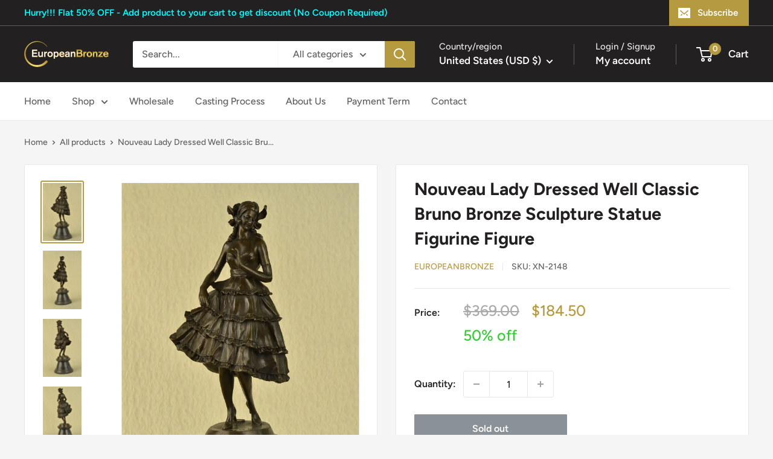

--- FILE ---
content_type: text/css
request_url: https://www.europeanbronze.com/cdn/shop/t/4/assets/custom-slider.css?v=17115782738003510121763803565
body_size: 101
content:
.shopify-section section[data-section-type=slideshow] .container{max-width:100%!important;padding:0!important}.shopify-section section[data-section-type=slideshow] .slideshow{margin:0!important}.slideshow__title{margin-bottom:7px!important;color:inherit!important;font-size:32px!important;font-weight:700!important;position:relative!important}.slideshow__title:after{content:""!important;position:absolute!important;width:170px!important;height:3px!important;left:0!important;bottom:-15px!important;background:#3a2a2f!important}.slideshow__content{font-size:18px!important;margin-top:30px!important}.slideshow__label{color:#ff6128!important;font-weight:600!important;font-size:15x!important}.slideshow__label{color:#ff6128!important;font-weight:600!important;font-size:14px!important;display:inline-block!important;margin-bottom:10px!important}.slideshow__content,.slideshow__title{max-width:36%!important;margin-left:6%!important}.shopify-section .slideshow__button.button{margin-left:6%}.slideshow .flickity-page-dots .dot{background:#736a6d!important;border:1px solid #736A6D!important}.slideshow .flickity-page-dots .dot.is-selected{background:transparent!important}@media only screen and (min-width: 992px) and (max-width: 1199px){.slideshow__title{font-size:30px!important;line-height:36px!important}.slideshow__content{font-size:16px!important;line-height:24px!important}}@media only screen and (min-width: 768px) and (max-width: 991px){.slideshow__content,.slideshow__title{max-width:44%!important}.slideshow__title{font-size:24px!important;line-height:30px!important}.slideshow__content{font-size:16px!important;line-height:24px!important}}@media only screen and (max-width: 767px){.shopify-section .slideshow{background:#fff!important;padding-bottom:40px}.slideshow__content,.slideshow__title{margin-left:0!important}.slideshow .flickity-page-dots{bottom:20px!important}.shopify-section .slideshow__button.button{margin-left:0}.slideshow__content,.slideshow__title{padding:0 15px}.slideshow__content,.slideshow__title{max-width:100%!important}.slideshow .slideshow__image{display:none!important}.slideshow--preserve-ratio .slideshow__content-wrapper{position:relative!important;left:0!important;top:0!important;transform:none!important;text-align:center!important}.slideshow__title:after{left:calc(50% - 85px)!important}.slideshow__title{font-size:32px!important;line-height:normal!important}.slideshow__content{font-size:16px!important;line-height:24px!important}.slideshow__label{font-size:13px!important}}#block-f4fba048-d829-44a5-ae02-45effd818c14 .slideshow__content-wrapper h2{background:#fdc304!important;display:inline-block!important;padding:10px 40px!important;font-size:34px !important!important;text-transform:uppercase!important;border-radius:5px;color:#281f01}#block-f4fba048-d829-44a5-ae02-45effd818c14 .slideshow__content-wrapper p{display:block;font-size:66px!important;color:#0e0d0f!important;line-height:1!important;margin-bottom:30px!important;font-weight:700}#block-f4fba048-d829-44a5-ae02-45effd818c14 .slideshow__content-wrapper .button{color:#fff!important;background:#b69a40!important}#block-f4fba048-d829-44a5-ae02-45effd818c14 .slideshow__content-wrapper .slideshow__title:after{display:none!important}#block-f4fba048-d829-44a5-ae02-45effd818c14 .slideshow__content-wrapper .button:hover{background:#b69a40cc!important}.price del{margin-right:20px;color:#aaa!important}.discount-percentage-label{color:#32cd32;font-size:25px;margin-bottom:3px}
/*# sourceMappingURL=/cdn/shop/t/4/assets/custom-slider.css.map?v=17115782738003510121763803565 */


--- FILE ---
content_type: text/javascript
request_url: https://www.europeanbronze.com/cdn/shop/t/4/assets/custom.js?v=102476495355921946141689770256
body_size: -554
content:
//# sourceMappingURL=/cdn/shop/t/4/assets/custom.js.map?v=102476495355921946141689770256
